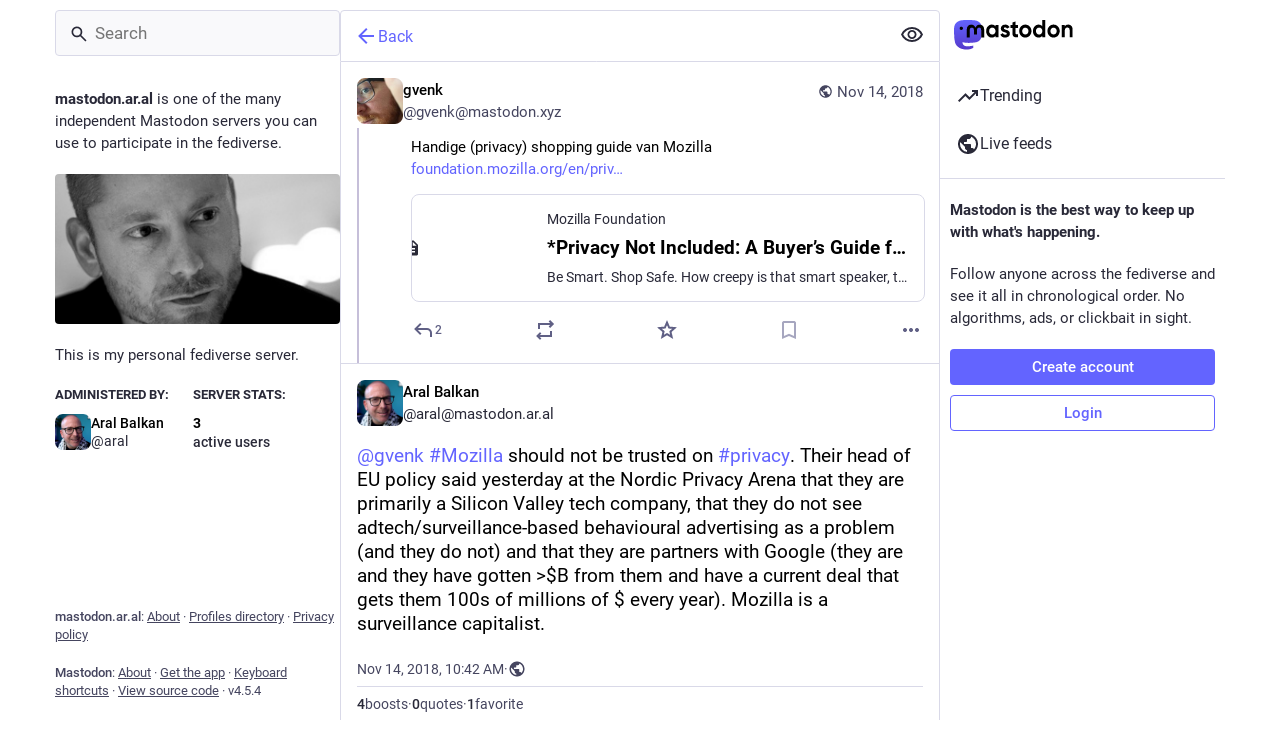

--- FILE ---
content_type: application/javascript
request_url: https://mastodon.ar.al/packs/bundle_column_error-CufQ0cCN.js
body_size: 1312
content:
var p=Object.defineProperty;var h=(s,t,r)=>t in s?p(s,t,{enumerable:!0,configurable:!0,writable:!0,value:r}):s[t]=r;var n=(s,t,r)=>h(s,typeof t!="symbol"?t+"":t,r);import{j as e}from"./client-By3tlFYA.js";import{i as b,r as c}from"./index-TEHZzOO_.js";import{c as x}from"./index-DkCxcZFY.js";import{H as g}from"./Helmet-BG0DmkIY.js";import{L as _}from"./short_number-C9zm8Jg6.js";import{J as d}from"./status_quoted-C5J_-RBt.js";import{C as f}from"./column-KuFpKGtG.js";import{G as j}from"./gif-CJBTzQ3E.js";import{M as o}from"./message-CVkQtbZv.js";class y extends c.PureComponent{constructor(){super(...arguments);n(this,"state",{copied:!1});n(this,"handleClick",()=>{const{value:r}=this.props;navigator.clipboard.writeText(r),this.setState({copied:!0}),this.timeout=setTimeout(()=>this.setState({copied:!1}),700)})}componentWillUnmount(){this.timeout&&clearTimeout(this.timeout)}render(){const{children:r}=this.props,{copied:i}=this.state;return e.jsx(d,{onClick:this.handleClick,className:i?"copied":"copyable",children:i?e.jsx(o,{id:"copypaste.copied",defaultMessage:"Copied"}):r})}}class u extends c.PureComponent{constructor(){super(...arguments);n(this,"handleRetry",()=>{const{onRetry:r}=this.props;r&&r()})}render(){const{errorType:r,multiColumn:i,stacktrace:m}=this.props;let a,l;switch(r){case"routing":a=e.jsx(o,{id:"bundle_column_error.routing.title",defaultMessage:"404"}),l=e.jsx(o,{id:"bundle_column_error.routing.body",defaultMessage:"The requested page could not be found. Are you sure the URL in the address bar is correct?"});break;case"network":a=e.jsx(o,{id:"bundle_column_error.network.title",defaultMessage:"Network error"}),l=e.jsx(o,{id:"bundle_column_error.network.body",defaultMessage:"There was an error when trying to load this page. This could be due to a temporary problem with your internet connection or this server."});break;case"error":a=e.jsx(o,{id:"bundle_column_error.error.title",defaultMessage:"Oh, no!"}),l=e.jsx(o,{id:"bundle_column_error.error.body",defaultMessage:"The requested page could not be rendered. It could be due to a bug in our code, or a browser compatibility issue."});break}return e.jsxs(f,{bindToDocument:!i,children:[e.jsxs("div",{className:"error-column",children:[e.jsx(j,{src:"/oops.gif",staticSrc:"/oops.png",className:"error-column__image"}),e.jsxs("div",{className:"error-column__message",children:[e.jsx("h1",{children:a}),e.jsx("p",{children:l}),e.jsxs("div",{className:"error-column__message__actions",children:[r==="network"&&e.jsx(d,{onClick:this.handleRetry,children:e.jsx(o,{id:"bundle_column_error.retry",defaultMessage:"Try again"})}),r==="error"&&e.jsx(y,{value:m,children:e.jsx(o,{id:"bundle_column_error.copy_stacktrace",defaultMessage:"Copy error report"})}),e.jsx(_,{to:"/",className:x("button",{"button-tertiary":r!=="routing"}),children:e.jsx(o,{id:"bundle_column_error.return",defaultMessage:"Go back home"})})]})]})]}),e.jsx(g,{children:e.jsx("meta",{name:"robots",content:"noindex"})})]})}}n(u,"defaultProps",{errorType:"routing"});const G=b(u);export{G as B};
//# sourceMappingURL=bundle_column_error-CufQ0cCN.js.map
